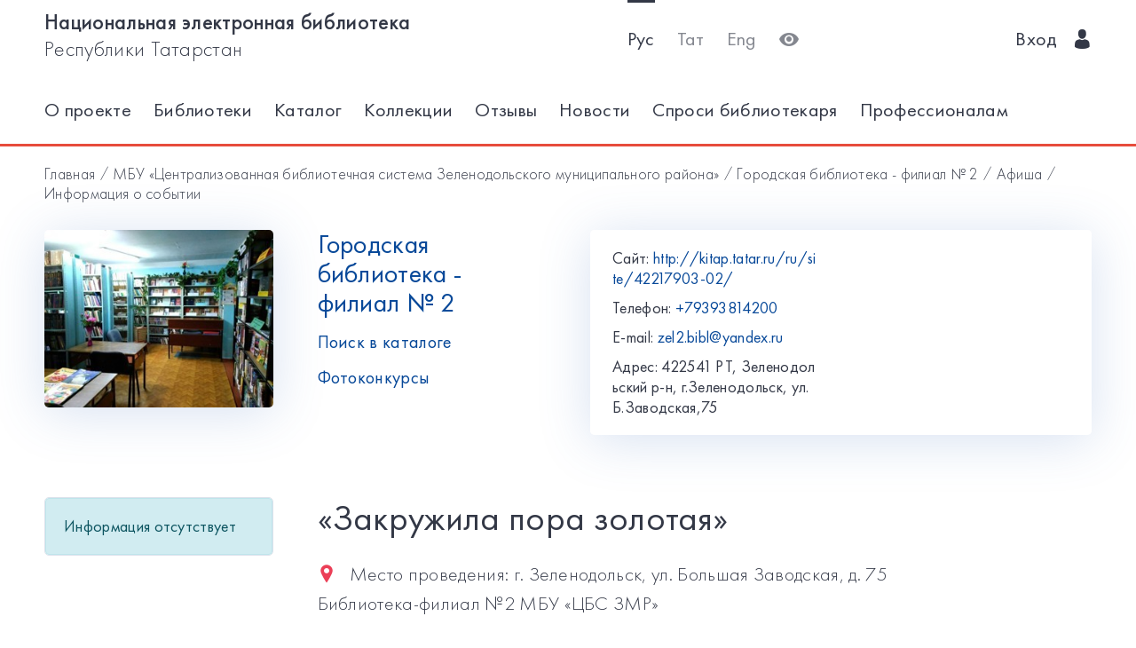

--- FILE ---
content_type: text/html; charset=utf-8
request_url: https://kitap.tatar.ru/ru/site/42217903-02/events/15279/?back=/en/events/?page=6
body_size: 5437
content:




<!DOCTYPE html>
<html>
<head>
    <meta charset="utf-8"/>
    <meta name="viewport" content="width=device-width,initial-scale=1,maximum-scale=1">
    <meta name="format-detection" content="telephone=no">
    <meta name="theme-color" content="#4270ba">
    <meta name="yandex-verification" content="b78ca1c6c877e57d"/>

    <title>«Закружила пора золотая»  / Городская библиотека - филиал № 2</title>

    <meta name="description" content>
    <meta name="keywords" content>
<meta name="proculture-verification" content="a04ee60dcae0f3814a47942dad50e890" />
    <link rel="icon" type="image/ico" href="/static/theme/favicon.ico"/>
    <link rel="stylesheet" href="/static/dist/styles/index.css?erw34rw34r333">
    <script>
        window.CURRENT_LANGUAGE = 'ru';
    </script>
</head>
<body>
<div class="content-wrap">

    
    <div class="header-border
        
            header-border_1
        























    ">
        <div class="container">
            <header class="header">
                <button class="header__nav-btn">
                    <i title="Открыть меню" class="icon-menu"></i>
                </button>
                <a class="logo header__logo" href="/ru/" title="На главную!">
                    <div class="logo__text">
                        
                            <span>Национальная электронная библиотека</span>
                            <span>Республики Татарстан</span>
                        
                    </div>
                    <div class="logo__text-sm">
                        
                            НЭБ РТ
                        
                    </div>
                </a>
                <ul class="nav nav_tool header__tool">
                    <li class="nav__item nav__item_active">



                            <a href="/ru/site/42217903-02/events/15279/?back=/en/events/?page=6"
                            class="nav__link"
                            title="Русский">Рус</a>
                    </li>
                    <li class="nav__item ">



                        <a href="/tt/site/42217903-02/events/15279/?back=/en/events/?page=6"
                        class="nav__link"
                        title="Татарский">Тат</a>
                    </li>
                    <li class="nav__item ">



                        <a href="/en/site/42217903-02/events/15279/?back=/en/events/?page=6"
                        class="nav__link"
                        title="English">Eng</a>
                    </li>
                    <li class="nav__item">
                        <a class="nav__link bvi-panel-open" href="#">
                            <i class="icon-eye" title="Версия для слабовидящих"></i>
                        </a>
                    </li>
                </ul>
                







    <ul class="nav header__user">











        <li class="nav__item">
            <a class="nav__link" href="/ru/accounts/login/">
                
                    Вход
                
                &nbsp;&nbsp;<i class="icon-man-user"></i>
            </a>
        </li>
    </ul>


            </header>
            <nav class="nav-wrap">
                <ul class="nav nav_tool">
                    <li class="nav__item nav__item_active">
                        <a href="/ru/site/42217903-02/events/15279/?back=/en/events/?page=6"
                           class="nav__link"
                           title="Русский">Рус</a>
                    </li>
                    <li class="nav__item ">
                        <a href="/tt/site/42217903-02/events/15279/?back=/en/events/?page=6"
                           class="nav__link"
                           title="Татарский">Тат</a>
                    </li>
                    <li class="nav__item ">
                        <a href="/en/site/42217903-02/events/15279/?back=/en/events/?page=6"
                           class="nav__link"
                           title="English">Eng</a>
                    </li>
                </ul>
                








    <ul class="nav nav_user">
        <li class="nav__item">
            <a class="nav__link" href="/ru/accounts/registration/">
                
                    Регистрация
                
            </a>
        </li>
        <li class="nav__item">
            <a class="nav__link" href="/ru/accounts/login/">
                
                    Вход
                
                &nbsp;&nbsp;<i class="icon-man-user"></i>
            </a>
        </li>
    </ul>

                

<ul class="nav nav_main nav_selected-active">

    <li class="nav__item"> <a href="/ru/pages/index/" class="nav__link ">О проекте</a></li>
    <li class="nav__item"> <a href="/ru/participants/" class="nav__link ">Библиотеки</a></li>
    <li class="nav__item"> <a href="/ru/ssearch/ecatalog/" class="nav__link  ">Каталог</a></li>
    <li class="nav__item"> <a href="/ru/ssearch/ecollection/" class="nav__link  ">Коллекции</a></li>
    <li class="nav__item"> <a href="/ru/guestbook/" class="nav__link ">Отзывы</a></li>
    <li class="nav__item"> <a href="/ru/news/" class="nav__link ">Новости</a></li>
    <li class="nav__item"> <a href="/ru/ask_librarian/" class="nav__link ">Спроси библиотекаря </a></li>
    
    <li class="nav__item"> <a  href="https://help-kitap.tatar.ru" class="nav__link ">Профессионалам </a></li>
</ul>


            </nav>
        </div>
    </div>
    </div>

    
    
    <main>
        <div class="container">
            
    <nav class="crumb">
        <ol class="crumb__list">
            <li>
                <a href="/ru/">
                    
                        Главная
                    
                </a>
            </li>
            
                <li>
                    <a href="/ru/site/42217903/">МБУ «Централизованная библиотечная система Зеленодольского муниципального района»</a>
                </li>
            
            <li>
                <a href="/ru/site/42217903-02/">Городская библиотека - филиал № 2</a>
            </li>
            <li>
                <a href="/ru/site/42217903-02/events/">
                    
                        Афиша
                    
                </a>
            </li>
            <li>
                <span class="crumb__current">Информация о событии</span>
            </li>
        </ol>
    </nav>

            <div class="row lib-detail">
                <div class="col-lg-3 col-md-4 col-sm-12">
                    <div class="lib-detail__img-wrap">
                        <span class="lib-detail__img-wrap-icon icon-double-arrow"></span>
                        
                            <img class="lib-detail__img"
                                 src="/media/participant_site/lib_avatars/24/2430771719.jpg"
                                 alt="Городская библиотека - филиал № 2">
                        
                    </div>
                </div>
                <div class="col-lg-3 col-md-8 col-sm-12">
                    <div class="lib-detail__info">
                        <h1 class="lib-detail__title">
                            <a class="lib-detail__title-link"
                               href="/ru/site/42217903-02/"
                               title="На главную страницу библиотеки">
                                Городская библиотека - филиал № 2
                            </a>
                        </h1>
                        
                        <a class="lib-detail__link" href="/ru/ssearch/?library=42217903-02"
                           target="_blank">
                            
                                Поиск в каталоге
                            
                        </a>
                        <br>
                        <a class="lib-detail__link" href="/ru/site/42217903-02/photopolls/">
                            
                                Фотоконкурсы
                            

                        </a>
                    </div>
                </div>
                <ul class="lib-hot-nav">
                    <li class="lib-hot-nav__item">
                        <button id="libraryMenuBtn" class="lib-hot-nav__link">
                            
                                Меню
                            
                        </button>
                    </li>
                    <li class="lib-hot-nav__item">
                        <button id="libraryContactBtn" class="lib-hot-nav__link">
                            
                                Контакты
                            
                        </button>
                    </li>
                </ul>
                <div class="col-lg-6 col-md-12">
                    <div class="lib-contact">
                        <div class="lib-contact__col">
                            <ul class="lib-contact-nav">
                                <li class="lib-contact-nav__item">
                                    <span class="lib-contact-nav__title">
                                        
                                            Сайт:
                                        
                                    </span>
                                    
                                        
                                        <a href="http://kitap.tatar.ru/ru/site/42217903-02/"
                                           class="lib-contact-nav__link" target="_blank" rel="nofollow, noopener">
                                            http://kitap.tatar.ru/ru/site/42217903-02/
                                        </a>
                                    
                                </li>
                                <li class="lib-contact-nav__item">
                                    <span class="lib-contact-nav__title">
                                        
                                            Телефон:
                                        
                                    </span>
                                    
                                        <a class="lib-contact-nav__link"
                                           href="tel:+79393814200">+79393814200</a>
                                    
                                </li>
                                <li class="lib-contact-nav__item">
                                    <span class="lib-contact-nav__title">E-mail:</span>
                                    
                                        <a class="lib-contact-nav__link"
                                           href="mailto:zel2.bibl@yandex.ru">zel2.bibl@yandex.ru</a>
                                    
                                </li>
                                <li class="lib-contact-nav__item">
                                    <span class="lib-contact-nav__title">

                                        
                                            Адрес:
                                        
                                    </span>
                                    <span class="lib-contact-nav__text">422541 РТ, Зеленодольский р-н,  г.Зеленодольск, ул.Б.Заводская,75</span>
                                </li>
                            </ul>
                        </div>
                        <div class="lib-contact__col" id="map-lib-item">
                            
                            
                        </div>
                    </div>
                </div>
            </div>
            <div class="row">
                <div class="col-lg-3 col-md-12">
                    

<nav class="lib-nav-wrap">
    
        <div class="alert alert-info">Информация отсутствует</div>
    
</nav>

                </div>
                
    <div class="col-lg-7 col-md-12">
        <div class="card-transparent">
            <div class="content">
                <h1 class="content__title">«Закружила пора золотая» </h1>
                <div class="content__info">
                    <span><span class="icon-locating"></span>&nbsp;&nbsp;
                        
                            Место проведения:
                        
                        г. Зеленодольск, ул. Большая Заводская, д. 75  Библиотека-филиал №2 МБУ «ЦБС ЗМР»</span>
                    <span><span
                            class="icon-runer-silhouette-running-fast"></span>
                        
                        Начало:
                    
                        Сб 30 сентября 2023 10:00</span>
                    <span><span
                            class="icon-racing-flag"></span>&nbsp;&nbsp;
                        
                            Окончание:
                        
                        Сб 30 сентября 2023 17:00</span>
                    <span><span class="icon-wall-clock"></span>&nbsp;&nbsp;
                        
                            Длительность:
                        
                        
                        
                            7 ч.
                        
                        
                        </span>
                    <span><span class="icon-man-user"></span>&nbsp;&nbsp;
                        
                            Возрастная категория:
                        

                        
                            18+ </span>
                    <span><span
                            class="icon-line-chart"></span>&nbsp;&nbsp;
                        
                           Направление:
                        
                        выставка</span>
                </div>
                <p><a href="/ru/site/42217903-02/events/15279/notification/">
                    
                       Установить напоминание:
                    
                </a>&nbsp;&nbsp;/&nbsp;&nbsp;<a
                        href="/ru/site/42217903-02/events/15279/ical">
                    
                       Загрузить в календарь
                    
                </a>
                </p>
                <p>&nbsp; На выставке будет&nbsp;представлена литература, которая поможет продлить молодость, посмотреть на &laquo;осенний&raquo; период жизни с другой стороны. &nbsp;В литературном обзоре&nbsp; расскажут о&nbsp; книгах, посвященные здоровью и долголетию, проблеме преодоления возрастных кризисов и налаживания диалога между поколениями, литература о правильном питании с рецептами полезных блюд, об уходе за кожей и волосами, традиционных способах оздоровления.&nbsp;&nbsp;А также издания для садоводов и дачников, руководства по рукоделию и другим занятиям для души. Выставка убедит в том, что главное &ndash; верить в себя, а найти место в жизни можно в любом возрасте.</p>
            </div>
            <div class="ya-share2"
                 data-services="vkontakte,facebook,odnoklassniki,gplus,twitter,viber,whatsapp,telegram"></div>
        </div>
    </div>

            </div>
            <div class="lib-banner">
    
</div>
        </div>
    </main>

<footer class="footer" role="contentinfo">
    <div class="container">
        

<ul class="footer-nav">
    <li class="footer-nav__item"><a class="footer-nav__link" href="/ru/pages/index/">О проекте</a></li>
    <li class="footer-nav__item"><a class="footer-nav__link" href="/ru/participants/">Библиотеки</a></li>
    <li class="footer-nav__item"><a class="footer-nav__link" href="/ru/ssearch/ecatalog/">Каталог</a></li>
    <li class="footer-nav__item"><a class="footer-nav__link" href="/ru/ssearch/ecollection/">Коллекции</a></li>
    <li class="footer-nav__item"><a class="footer-nav__link" href="/ru/guestbook/">Отзывы</a></li>
    <li class="footer-nav__item"><a class="footer-nav__link" href="/ru/news/">Новости</a></li>
    <li class="footer-nav__item"><a class="footer-nav__link" href="/ru/ask_librarian/">Спроси библиотекаря </a></li>
    
    <li class="footer-nav__item"><a class="footer-nav__link" href="https://help-kitap.tatar.ru">Профессионалам </a></li>
</ul>
        <ul class="footer-nav">
            <li class="footer-nav__item">
                <a class="footer-nav__link" href="/ru/" title="На главную!">
                    
                        <span>Национальная электронная библиотека</span>
                        <span>Республики Татарстан</span>
                    
                </a>
            </li>
            <li class="footer-nav__item">
                <a class="footer-nav__link" href="https://digital.tatarstan.ru" target="_blank"
                   rel="nofollow, noopener">
                    
                        Министерство цифрового развития государственного управления, информационных технологий и связи Республики Татарстан
                    

                </a>
            </li>
        </ul>
    </div>
</footer>
</div>

<div class="nav-mask"></div>
<div class="search-mask"></div>
<div class="record-mask"></div>
<div class="ask-mask"></div>

<script src="/static/dist/vendors/jquery-2.2.4.min.js"></script>
<script src="/static/dist/vendors/swiper/js/swiper.min.js"></script>
<script src="/static/dist/vendors/micromodal/micromodal.min.js"></script>
<script src="/static/dist/js/main.js"></script>
<script src="/static/dist/vendors/visually/button-visually-impaired/js/responsivevoice.min.js"></script>
<script src="/static/dist/js/bvi-init-panel.js"></script>
<script src="/static/dist/js/bvi.js"></script>
<script src="/static/dist/vendors/visually/button-visually-impaired/js/js.cookie.js"></script>
<script src="//yastatic.net/es5-shims/0.0.2/es5-shims.min.js"></script>
<script src="//yastatic.net/share2/share.js"></script>
<script src="/static/js/lodash.compat.min.js"></script>
<script src="/static/js/browser-polyfill.min.js"></script>
<script src="/static/js/browser.min.js"></script>
<script src="/static/js/system.js"></script>
<script src="//api-maps.yandex.ru/2.1/?lang=ru_RU" type="text/javascript"></script>
<script>
    System.config({
        map: {
            eventemitter3: '/static/js/eventemitter3.js',
            jquery: '/static/js/jquery.min.js',
            lodash: '/static/js/lodash.compat.min.js',
            //'owl-carousel': '/static/dist/vendors/owl-carousel/owl.carousel.min.js',
            react: '/static/js/react-with-addons.min.js',
            typehead: '/static/js/typeahead.jquery.min.js',
        },
        baseURL: '/static/apps',
        transpiler: 'babel'
    });
    System.import('base.js');
</script>

    
    
    <script>
        System.import('index/index.js');
    </script>

    <script type="text/javascript">
        (function () {
            'use strict';
            ymaps.ready(init);
            var coords = [55.840508, 48.563796];

            function init() {
                var orgMap = new ymaps.Map(document.getElementById('map-lib-item'), {
                    center: coords,
                    zoom: 12
                });
                var orgPlacemark = new ymaps.Placemark(
                    coords,
                    {
                        content: 'Городская библиотека - филиал № 2',
                        balloonContent: '<p>Адрес: <p>422541 РТ, Зеленодольский р-н,  г.Зеленодольск, ул.Б.Заводская,75</p></p>'
                    }
                );
                orgMap.geoObjects.add(orgPlacemark);
            }
        })();

    </script>


<script>
    $(function () {
        var CURRENT_LANGUAGE = 'ru';
        $('.delete').on('click', function () {
            var translate = {
                'ru': 'Уверены, что хотите удалить?',
                'tt': 'Ышанабыз, нәрсә телисез икән, бетерә?',
                'en': 'Are you sure you want to delete it?'
            };
            return confirm(translate[CURRENT_LANGUAGE]);
        });
    });
</script>

<!-- Yandex.Metrika counter -->
<script type="text/javascript">(function (d, w, c) {
    (w[c] = w[c] || []).push(function () {
        try {
            w.yaCounter17301607 = new Ya.Metrika({id: 17301607, enableAll: true, webvisor: true});
        } catch (e) {
        }
    });
    var n = d.getElementsByTagName("script")[0], s = d.createElement("script"), f = function () {
        n.parentNode.insertBefore(s, n);
    };
    s.type = "text/javascript";
    s.async = true;
    s.src = (d.location.protocol == "https:" ? "https:" : "http:") + "//mc.yandex.ru/metrika/watch.js";
    if (w.opera == "[object Opera]") {
        d.addEventListener("DOMContentLoaded", f);
    } else {
        f();
    }
})(document, window, "yandex_metrika_callbacks");</script>
<noscript>
    <div><img src="//mc.yandex.ru/watch/17301607" style="position:absolute; left:-9999px;" alt=""/></div>
</noscript>
<!-- /Yandex.Metrika counter -->


<!-- Yandex.Metrika counter -->
<script type="text/javascript">
    (function (d, w, c) {
        (w[c] = w[c] || []).push(function () {
            try {
                w.yaCounter28345621 = new Ya.Metrika({
                    id: 28345621,
                    clickmap: true,
                    trackLinks: true,
                    accurateTrackBounce: true
                });
            } catch (e) {
            }
        });
        var n = d.getElementsByTagName("script")[0],
            s = d.createElement("script"),
            f = function () {
                n.parentNode.insertBefore(s, n);
            };
        s.type = "text/javascript";
        s.async = true;
        s.src = (d.location.protocol == "https:" ? "https:" : "http:") + "//mc.yandex.ru/metrika/watch.js";
        if (w.opera == "[object Opera]") {
            d.addEventListener("DOMContentLoaded", f, false);
        } else {
            f();
        }
    })(document, window, "yandex_metrika_callbacks");
</script>
<noscript>
    <div><img src="//mc.yandex.ru/watch/28345621" style="position:absolute; left:-9999px;" alt=""/></div>
</noscript>
<!-- /Yandex.Metrika counter -->















<script>
    $(function () {
        $.get('/ru/statistics/api/watch/');
    });
</script>
<script src="https://culturaltracking.ru/static/js/spxl.js?pixelId=5735" data-pixel-id="5735"></script>













</body>
</html>
<!-- app mac1  -->
<!--  None -->
<!-- dev -->


--- FILE ---
content_type: application/javascript
request_url: https://kitap.tatar.ru/static/js/system.js
body_size: 17231
content:
/*
 * SystemJS v0.19.9
 */
!function(){function e(){!function(e){function t(e,t){var n;if(e instanceof Error){var n=new Error(e.message,e.fileName,e.lineNumber);R?(n.message=e.message+"\n	"+t,n.stack=e.stack):(n.message=e.message,n.stack=e.stack+"\n	"+t)}else n=e+"\n	"+t;return n}function n(e,n,r){try{new Function(e).call(r)}catch(a){throw t(a,"Evaluating "+n)}}function r(){}function a(t){this._loader={loaderObj:this,loads:[],modules:{},importPromises:{},moduleRecords:{}},O(this,"global",{get:function(){return e}})}function o(){a.call(this),this.paths={}}function s(e,t){var n,r="",a=0;for(var o in e){var s=o.split("*");if(s.length>2)throw new TypeError("Only one wildcard in a path is permitted");if(1==s.length){if(t==o){r=o;break}}else{var i=s[0].length;i>=a&&t.substr(0,s[0].length)==s[0]&&t.substr(t.length-s[1].length)==s[1]&&(a=i,r=o,n=t.substr(s[0].length,t.length-s[1].length-s[0].length))}}var l=e[r]||t;return"string"==typeof n&&(l=l.replace("*",n)),l}function i(){}function l(){o.call(this),q.call(this)}function u(){}function d(e,t){l.prototype[e]=t(l.prototype[e]||function(){})}function c(e){q=e(q||function(){})}function f(e){for(var t=[],n=[],r=0,a=e.length;a>r;r++){var o=z.call(t,e[r]);-1===o?(t.push(e[r]),n.push([r])):n[o].push(r)}return{names:t,indices:n}}function m(e){var t={};if("object"==typeof e||"function"==typeof e)if(N){var n;for(var r in e)(n=Object.getOwnPropertyDescriptor(e,r))&&O(t,r,n)}else{var a=e&&e.hasOwnProperty;for(var r in e)(!a||e.hasOwnProperty(r))&&(t[r]=e[r])}return t["default"]=e,O(t,"__useDefault",{value:!0}),t}function p(e,t,n){for(var r in t)n&&r in e||(e[r]=t[r]);return e}function h(e,t,n){for(var r in t){var a=t[r];r in e?a instanceof Array&&e[r]instanceof Array?e[r]=[].concat(n?a:e[r]).concat(n?e[r]:a):"object"==typeof a&&null!==a&&"object"==typeof e[r]?e[r]=p(p({},e[r]),a,n):n||(e[r]=a):e[r]=a}}function g(e){this.warnings&&"undefined"!=typeof console&&console.warn}function v(e,t){for(var n=e.split(".");n.length;)t=t[n.shift()];return t}function y(){if(H[this.baseURL])return H[this.baseURL];"/"!=this.baseURL[this.baseURL.length-1]&&(this.baseURL+="/");var e=new I(this.baseURL,T);return this.baseURL=e.href,H[this.baseURL]=e}function b(e){this.set("@system-env",this.newModule({browser:R,node:!!this._nodeRequire,env:e,production:"production"==e,development:"development"==e}))}function w(){return{name:null,deps:null,declare:null,execute:null,executingRequire:!1,declarative:!1,normalizedDeps:null,groupIndex:null,evaluated:!1,module:null,esModule:null,esmExports:!1}}function x(e){var t,n,r,r="~"==e[0],a=e.lastIndexOf("|");return-1!=a?(t=e.substr(a+1),n=e.substr(r,a-r)||"@system-env"):(t=null,n=e.substr(r)),{module:n,prop:t,negate:r}}function S(e){return(e.negate?"~":"")+e.module+(e.prop?"|"+e.prop:"")}function E(e,t,n){return this["import"](e.module,t).then(function(t){return e.prop?t=v(e.prop,t):"object"==typeof t&&t+""=="Module"&&(t=t["default"]),e.negate?!t:t})}function k(e,t){var n=e.match(V);if(!n)return Promise.resolve(e);var r=x(n[0].substr(2,n[0].length-3));return this.builder?this.normalize(r.module,t).then(function(t){return r.module=t,e.replace(V,"#{"+S(r)+"}")}):E.call(this,r,t,!1).then(function(n){if("string"!=typeof n)throw new TypeError("The condition value for "+e+" doesn't resolve to a string.");if(-1!=n.indexOf("/"))throw new TypeError("Unabled to interpolate conditional "+e+(t?" in "+t:"")+"\n	The condition value "+n+' cannot contain a "/" separator.');return e.replace(V,n)})}function _(e,t){var n=e.lastIndexOf("#?");if(-1==n)return Promise.resolve(e);var r=x(e.substr(n+2));return this.builder?this.normalize(r.module,t).then(function(t){return r.module=t,e.substr(0,n)+"#?"+S(r)}):E.call(this,r,t,!0).then(function(t){return t?e.substr(0,n):"@empty"})}function P(e,t){for(var n in e.loadedBundles_)if(-1!=z.call(e.bundles[n],t))return Promise.resolve(n);for(var n in e.bundles)if(-1!=z.call(e.bundles[n],t))return e.normalize(n).then(function(t){return e.bundles[t]=e.bundles[n],e.loadedBundles_[t]=!0,t});return Promise.resolve()}var j="undefined"==typeof window&&"undefined"!=typeof self&&"undefined"!=typeof importScripts,R="undefined"!=typeof window&&"undefined"!=typeof document,M="undefined"!=typeof process&&!!process.platform.match(/^win/);e.console||(e.console={assert:function(){}});var O,z=Array.prototype.indexOf||function(e){for(var t=0,n=this.length;n>t;t++)if(this[t]===e)return t;return-1};!function(){try{Object.defineProperty({},"a",{})&&(O=Object.defineProperty)}catch(e){O=function(e,t,n){try{e[t]=n.value||n.get.call(e)}catch(r){}}}}();var T;if("undefined"!=typeof document&&document.getElementsByTagName){if(T=document.baseURI,!T){var L=document.getElementsByTagName("base");T=L[0]&&L[0].href||window.location.href}T=T.split("#")[0].split("?")[0],T=T.substr(0,T.lastIndexOf("/")+1)}else if("undefined"!=typeof process&&process.cwd)T="file://"+(M?"/":"")+process.cwd()+"/",M&&(T=T.replace(/\\/g,"/"));else{if("undefined"==typeof location)throw new TypeError("No environment baseURI");T=e.location.href}var I=e.URLPolyfill||e.URL;O(r.prototype,"toString",{value:function(){return"Module"}}),function(){function o(e){return{status:"loading",name:e,linkSets:[],dependencies:[],metadata:{}}}function s(e,t,n){return new Promise(c({step:n.address?"fetch":"locate",loader:e,moduleName:t,moduleMetadata:n&&n.metadata||{},moduleSource:n.source,moduleAddress:n.address}))}function i(e,t,n,r){return new Promise(function(a,o){a(e.loaderObj.normalize(t,n,r))}).then(function(t){var n;if(e.modules[t])return n=o(t),n.status="linked",n.module=e.modules[t],n;for(var r=0,a=e.loads.length;a>r;r++)if(n=e.loads[r],n.name==t)return n;return n=o(t),e.loads.push(n),l(e,n),n})}function l(e,t){u(e,t,Promise.resolve().then(function(){return e.loaderObj.locate({name:t.name,metadata:t.metadata})}))}function u(e,t,n){d(e,t,n.then(function(n){return"loading"==t.status?(t.address=n,e.loaderObj.fetch({name:t.name,metadata:t.metadata,address:n})):void 0}))}function d(t,r,a){a.then(function(a){return"loading"==r.status?Promise.resolve(t.loaderObj.translate({name:r.name,metadata:r.metadata,address:r.address,source:a})).then(function(e){return r.source=e,t.loaderObj.instantiate({name:r.name,metadata:r.metadata,address:r.address,source:e})}).then(function(a){if(void 0===a)return r.address=r.address||"<Anonymous Module "+ ++k+">",r.isDeclarative=!0,E.call(t.loaderObj,r).then(function(t){var a=e.System,o=a.register;a.register=function(e,t,n){"string"!=typeof e&&(n=t,t=e),r.declare=n,r.depsList=t},n(t,r.address,{}),a.register=o});if("object"!=typeof a)throw TypeError("Invalid instantiate return value");r.depsList=a.deps||[],r.execute=a.execute,r.isDeclarative=!1}).then(function(){r.dependencies=[];for(var e=r.depsList,n=[],a=0,o=e.length;o>a;a++)(function(e,a){n.push(i(t,e,r.name,r.address).then(function(t){if(r.dependencies[a]={key:e,value:t.name},"linked"!=t.status)for(var n=r.linkSets.concat([]),o=0,s=n.length;s>o;o++)m(n[o],t)}))})(e[a],a);return Promise.all(n)}).then(function(){r.status="loaded";for(var e=r.linkSets.concat([]),t=0,n=e.length;n>t;t++)h(e[t],r)}):void 0})["catch"](function(e){r.status="failed",r.exception=e;for(var t=r.linkSets.concat([]),n=0,a=t.length;a>n;n++)g(t[n],r,e)})}function c(e){return function(t,n){var r=e.loader,a=e.moduleName,s=e.step;if(r.modules[a])throw new TypeError('"'+a+'" already exists in the module table');for(var i,c=0,m=r.loads.length;m>c;c++)if(r.loads[c].name==a&&(i=r.loads[c],"translate"!=s||i.source||(i.address=e.moduleAddress,d(r,i,Promise.resolve(e.moduleSource))),i.linkSets.length&&i.linkSets[0].loads[0].name==i.name))return i.linkSets[0].done.then(function(){t(i)});var p=i||o(a);p.metadata=e.moduleMetadata;var h=f(r,p);r.loads.push(p),t(h.done),"locate"==s?l(r,p):"fetch"==s?u(r,p,Promise.resolve(e.moduleAddress)):(p.address=e.moduleAddress,d(r,p,Promise.resolve(e.moduleSource)))}}function f(e,t){var n={loader:e,loads:[],startingLoad:t,loadingCount:0};return n.done=new Promise(function(e,t){n.resolve=e,n.reject=t}),m(n,t),n}function m(e,t){if("failed"!=t.status){for(var n=0,r=e.loads.length;r>n;n++)if(e.loads[n]==t)return;e.loads.push(t),t.linkSets.push(e),"loaded"!=t.status&&e.loadingCount++;for(var a=e.loader,n=0,r=t.dependencies.length;r>n;n++)if(t.dependencies[n]){var o=t.dependencies[n].value;if(!a.modules[o])for(var s=0,i=a.loads.length;i>s;s++)if(a.loads[s].name==o){m(e,a.loads[s]);break}}}}function p(e){var t=!1;try{w(e,function(n,r){g(e,n,r),t=!0})}catch(n){g(e,null,n),t=!0}return t}function h(e,t){if(e.loadingCount--,!(e.loadingCount>0)){var n=e.startingLoad;if(e.loader.loaderObj.execute===!1){for(var r=[].concat(e.loads),a=0,o=r.length;o>a;a++){var t=r[a];t.module=t.isDeclarative?{name:t.name,module:_({}),evaluated:!0}:{module:_({})},t.status="linked",v(e.loader,t)}return e.resolve(n)}var s=p(e);s||e.resolve(n)}}function g(e,n,r){var a=e.loader;e:if(n)if(e.loads[0].name==n.name)r=t(r,"Error loading "+n.name);else{for(var o=0;o<e.loads.length;o++)for(var s=e.loads[o],i=0;i<s.dependencies.length;i++){var l=s.dependencies[i];if(l.value==n.name){r=t(r,"Error loading "+n.name+' as "'+l.key+'" from '+s.name);break e}}r=t(r,"Error loading "+n.name+" from "+e.loads[0].name)}else r=t(r,"Error linking "+e.loads[0].name);for(var u=e.loads.concat([]),o=0,d=u.length;d>o;o++){var n=u[o];a.loaderObj.failed=a.loaderObj.failed||[],-1==z.call(a.loaderObj.failed,n)&&a.loaderObj.failed.push(n);var c=z.call(n.linkSets,e);if(n.linkSets.splice(c,1),0==n.linkSets.length){var f=z.call(e.loader.loads,n);-1!=f&&e.loader.loads.splice(f,1)}}e.reject(r)}function v(e,t){if(e.loaderObj.trace){e.loaderObj.loads||(e.loaderObj.loads={});var n={};t.dependencies.forEach(function(e){n[e.key]=e.value}),e.loaderObj.loads[t.name]={name:t.name,deps:t.dependencies.map(function(e){return e.key}),depMap:n,address:t.address,metadata:t.metadata,source:t.source,kind:t.isDeclarative?"declarative":"dynamic"}}t.name&&(e.modules[t.name]=t.module);var r=z.call(e.loads,t);-1!=r&&e.loads.splice(r,1);for(var a=0,o=t.linkSets.length;o>a;a++)r=z.call(t.linkSets[a].loads,t),-1!=r&&t.linkSets[a].loads.splice(r,1);t.linkSets.splice(0,t.linkSets.length)}function y(e,t,n){try{var a=t.execute()}catch(o){return void n(t,o)}return a&&a instanceof r?a:void n(t,new TypeError("Execution must define a Module instance"))}function b(e,t,n){var r=e._loader.importPromises;return r[t]=n.then(function(e){return r[t]=void 0,e},function(e){throw r[t]=void 0,e})}function w(e,t){var n=e.loader;if(e.loads.length)for(var r=e.loads.concat([]),a=0;a<r.length;a++){var o=r[a],s=y(e,o,t);if(!s)return;o.module={name:o.name,module:s},o.status="linked",v(n,o)}}function x(e,t){return t.module.module}function S(){}function E(){throw new TypeError("ES6 transpilation is only provided in the dev module loader build.")}var k=0;a.prototype={constructor:a,define:function(e,t,n){if(this._loader.importPromises[e])throw new TypeError("Module is already loading.");return b(this,e,new Promise(c({step:"translate",loader:this._loader,moduleName:e,moduleMetadata:n&&n.metadata||{},moduleSource:t,moduleAddress:n&&n.address})))},"delete":function(e){var t=this._loader;return delete t.importPromises[e],delete t.moduleRecords[e],t.modules[e]?delete t.modules[e]:!1},get:function(e){return this._loader.modules[e]?(S(this._loader.modules[e],[],this),this._loader.modules[e].module):void 0},has:function(e){return!!this._loader.modules[e]},"import":function(e,t,n){"object"==typeof t&&(t=t.name);var r=this;return Promise.resolve(r.normalize(e,t)).then(function(e){var t=r._loader;return t.modules[e]?(S(t.modules[e],[],t._loader),t.modules[e].module):t.importPromises[e]||b(r,e,s(t,e,{}).then(function(n){return delete t.importPromises[e],x(t,n)}))})},load:function(e,t){var n=this._loader;return n.modules[e]?(S(n.modules[e],[],n),Promise.resolve(n.modules[e].module)):n.importPromises[e]||b(this,e,s(n,e,{}).then(function(t){return delete n.importPromises[e],x(n,t)}))},module:function(e,t){var n=o();n.address=t&&t.address;var r=f(this._loader,n),a=Promise.resolve(e),s=this._loader,i=r.done.then(function(){return x(s,n)});return d(s,n,a),i},newModule:function(e){if("object"!=typeof e)throw new TypeError("Expected object");var t=new r,n=[];if(Object.getOwnPropertyNames&&null!=e)n=Object.getOwnPropertyNames(e);else for(var a in e)n.push(a);for(var o=0;o<n.length;o++)(function(n){O(t,n,{configurable:!1,enumerable:!0,get:function(){return e[n]}})})(n[o]);return t},set:function(e,t){if(!(t instanceof r))throw new TypeError("Loader.set("+e+", module) must be a module");this._loader.modules[e]={module:t}},normalize:function(e,t,n){return e},locate:function(e){return e.name},fetch:function(e){},translate:function(e){return e.source},instantiate:function(e){}};var _=a.prototype.newModule}();var F;i.prototype=a.prototype,o.prototype=new i;var A;if("undefined"!=typeof XMLHttpRequest)A=function(e,t,n,r){function a(){n(s.responseText)}function o(){r(new Error("XHR error"+(s.status?" ("+s.status+(s.statusText?" "+s.statusText:"")+")":"")+" loading "+e))}var s=new XMLHttpRequest,i=!0,l=!1;if(!("withCredentials"in s)){var u=/^(\w+:)?\/\/([^\/]+)/.exec(e);u&&(i=u[2]===window.location.host,u[1]&&(i&=u[1]===window.location.protocol))}i||"undefined"==typeof XDomainRequest||(s=new XDomainRequest,s.onload=a,s.onerror=o,s.ontimeout=o,s.onprogress=function(){},s.timeout=0,l=!0),s.onreadystatechange=function(){4===s.readyState&&(0==s.status?s.responseText?a():(s.addEventListener("error",o),s.addEventListener("load",a)):200===s.status?a():o())},s.open("GET",e,!0),s.setRequestHeader&&(s.setRequestHeader("Accept","application/x-es-module, */*"),t&&("string"==typeof t&&s.setRequestHeader("Authorization",t),s.withCredentials=!0)),l?setTimeout(function(){s.send()},0):s.send(null)};else if("undefined"!=typeof require&&"undefined"!=typeof process){var C;A=function(e,t,n,r){if("file:///"!=e.substr(0,8))throw new Error('Unable to fetch "'+e+'". Only file URLs of the form file:/// allowed running in Node.');return C=C||require("fs"),e=M?e.replace(/\//g,"\\").substr(8):e.substr(7),C.readFile(e,function(e,t){if(e)return r(e);var a=t+"";"\ufeff"===a[0]&&(a=a.substr(1)),n(a)})}}else{if("undefined"==typeof self||"undefined"==typeof self.fetch)throw new TypeError("No environment fetch API available.");A=function(e,t,n,r){var a={headers:{Accept:"application/x-es-module, */*"}};t&&("string"==typeof t&&(a.headers.Authorization=t),a.credentials="include"),fetch(e,a).then(function(e){if(e.ok)return e.text();throw new Error("Fetch error: "+e.status+" "+e.statusText)}).then(n,r)}}o.prototype.fetch=function(e){return new Promise(function(t,n){A(e.address,void 0,t,n)})};var D=function(){function t(t){var r=this;return Promise.resolve(e["typescript"==r.transpiler?"ts":r.transpiler]||(r.pluginLoader||r)["import"](r.transpiler)).then(function(e){e.__useDefault&&(e=e["default"]);var a;return a=e.Compiler?n:e.createLanguageService?s:o,"(function(__moduleName){"+a.call(r,t,e)+'\n})("'+t.name+'");\n//# sourceURL='+t.address+"!transpiled"})}function n(e,t){var n=this.traceurOptions||{};n.modules="instantiate",n.script=!1,void 0===n.sourceMaps&&(n.sourceMaps="inline"),n.filename=e.address,n.inputSourceMap=e.metadata.sourceMap,n.moduleName=!1;var a=new t.Compiler(n);return r(e.source,a,n.filename)}function r(e,t,n){try{return t.compile(e,n)}catch(r){throw r[0]}}function o(e,t){var n=this.babelOptions||{};return n.modules="system",void 0===n.sourceMap&&(n.sourceMap="inline"),n.inputSourceMap=e.metadata.sourceMap,n.filename=e.address,n.code=!0,n.ast=!1,t.transform(e.source,n).code}function s(e,t){var n=this.typescriptOptions||{};return n.target=n.target||t.ScriptTarget.ES5,void 0===n.sourceMap&&(n.sourceMap=!0),n.sourceMap&&n.inlineSourceMap!==!1&&(n.inlineSourceMap=!0),n.module=t.ModuleKind.System,t.transpile(e.source,n,e.address)}return a.prototype.transpiler="traceur",t}();u.prototype=o.prototype,l.prototype=new u,l.prototype.constructor=l;var q,N=!0;try{Object.getOwnPropertyDescriptor({a:0},"a")}catch(U){N=!1}var J,$=["main","format","defaultExtension","meta","map","basePath","depCache"];!function(){function n(t,n){0==l++&&(s=e.System),e.System=t,i=n}function r(){0==--l&&(e.System=s),i=void 0}function a(e){var t=e.source.lastIndexOf("\n"),n="esm"==e.metadata.format||"register"==e.metadata.format||e.metadata.bundle;return(n?"(function(System) {":"")+("cjs"==e.metadata.format?e.source.replace(c,""):e.source)+(n?"\n})(System);":"")+("\n//# sourceURL="!=e.source.substr(t,15)?"\n//# sourceURL="+e.address+(e.metadata.sourceMap?"!transpiled":""):"")+(e.metadata.sourceMap&&u&&"\n//# sourceMappingURL=data:application/json;base64,"+btoa(unescape(encodeURIComponent(e.metadata.sourceMap)))||"")}function o(o){if(o.metadata.integrity)throw new TypeError("Subresource integrity checking is not supported in Web Workers or Chrome Extensions.");try{n(this,o),new Function(a(o)).call(e),r()}catch(s){throw r(),t(s,"Evaluating "+o.address)}}var s,i,l=0;d("pushRegister_",function(){return function(e){return i?(this.reduceRegister_(i,e),!0):!1}});var u="undefined"!=typeof btoa,c=/^\#\!.*/;if("undefined"!=typeof document&&document.getElementsByTagName){var f,m=document.getElementsByTagName("script");$__curScript=m[m.length-1],J=function(e){if(!this.globalEvaluationScope)return o.call(this,e);f||(f=document.head||document.body||document.documentElement);var s=document.createElement("script");s.text=a(e);var i,l=window.onerror;if(window.onerror=function(n){i=t(n,"Evaluating "+e.address)},n(this,e),e.metadata.integrity&&s.setAttribute("integrity",e.metadata.integrity),e.metadata.nonce&&s.setAttribute("nonce",e.metadata.nonce),f.appendChild(s),f.removeChild(s),r(),window.onerror=l,i)throw i}}else if("undefined"!=typeof require){var p="vm",h=require(p);J=function(e){if(!this.globalEvaluationScope)return o.call(this,e);if(e.metadata.integrity)throw new TypeError("Subresource integrity checking is unavailable in Node.");try{n(this,e),h.runInThisContext(a(e)),r()}catch(s){throw r(),t(s.toString(),"Evaluating "+e.address)}}}else J=o}(),c(function(e){return function(){e.call(this),this.map={}}}),d("normalize",function(){return function(e,t){if("."!=e.substr(0,1)&&"/"!=e.substr(0,1)&&!e.match(B)){var n,r=0;for(var a in this.map)if(e.substr(0,a.length)==a&&(e.length==a.length||"/"==e[a.length])){var o=a.split("/").length;if(r>=o)continue;n=a,r=o}n&&(e=this.map[n]+e.substr(n.length))}return e}});var B=/^[^\/]+:\/\//,H={},W=new I(T);c(function(e){return function(){e.call(this),this.baseURL=T.substr(0,T.lastIndexOf("/")+1),this.warnings=!1,this.defaultJSExtensions=!1,this.globalEvaluationScope=!0,this.pluginFirst=!1,(j||R&&window.chrome&&window.chrome.extension||R&&navigator.userAgent.match(/^Node\.js/))&&(this.globalEvaluationScope=!1),this.set("@empty",this.newModule({})),b.call(this,"development")}}),"undefined"==typeof require||"undefined"==typeof process||process.browser||(l.prototype._nodeRequire=require);var X=["assert","buffer","child_process","cluster","console","constants","crypto","dgram","dns","domain","events","fs","http","https","module","net","os","path","process","punycode","querystring","readline","repl","stream","string_decoder","sys","timers","tls","tty","url","util","vm","zlib"];d("normalize",function(e){return function(t,n){if(t=e.apply(this,arguments),"@node/"==t.substr(0,6)&&-1!=X.indexOf(t.substr(6))){if(!this._nodeRequire)throw new TypeError("Error loading "+t+". Can only load node core modules in Node.");this.set(t,this.newModule(m(this._nodeRequire(t.substr(6)))))}return"."==t[0]||"/"==t[0]?n?new I(t,n.replace(/#/g,"%05")).href.replace(/%05/g,"#"):new I(t,W).href:t}});var Z="undefined"!=typeof XMLHttpRequest;d("locate",function(e){return function(t){return Promise.resolve(e.call(this,t)).then(function(e){return Z?e.replace(/#/g,"%23"):e})}}),d("fetch",function(){return function(e){return new Promise(function(t,n){A(e.address,e.metadata.authorization,t,n)})}}),d("import",function(e){return function(t,n,r){return n&&n.name&&g.call(this,"System.import(name, { name: parentName }) is deprecated for System.import(name, parentName), while importing "+t+" from "+n.name),e.call(this,t,n,r).then(function(e){return e.__useDefault?e["default"]:e})}}),d("translate",function(e){return function(t){return"detect"==t.metadata.format&&(t.metadata.format=void 0),e.call(this,t)}}),l.prototype.env="development",l.prototype.config=function(e){function t(e){for(var t in e)return!0}if("warnings"in e&&(this.warnings=e.warnings),e.baseURL){if(t(this.packages)||t(this.meta)||t(this.depCache)||t(this.bundles)||t(this.packageConfigPaths))throw new TypeError("Incorrect configuration order. The baseURL must be configured with the first System.config call.");this.baseURL=e.baseURL,y.call(this)}if(e.defaultJSExtensions&&(this.defaultJSExtensions=e.defaultJSExtensions,g.call(this,"The defaultJSExtensions configuration option is deprecated, use packages configuration instead.")),e.pluginFirst&&(this.pluginFirst=e.pluginFirst),e.env){if("production"!=e.env&&"development"!=e.env)throw new TypeError('The config environment must be set to "production" or "development".');b.call(this,e.env)}if(e.paths)for(var n in e.paths)this.paths[n]=e.paths[n];if(e.map){var r="";for(var n in e.map){var a=e.map[n];if("string"!=typeof a){r+=(r.length?", ":"")+'"'+n+'"';var o=this.normalizeSync(n);this.defaultJSExtensions&&".js"!=n.substr(n.length-3,3)&&(o=o.substr(0,o.length-3));var s="";for(var i in this.packages)o.substr(0,i.length)==i&&(!o[i.length]||"/"==o[i.length])&&s.split("/").length<i.split("/").length&&(s=i);s&&this.packages[s].main&&(o=o.substr(0,o.length-this.packages[s].main.length-1));var i=this.packages[o]=this.packages[o]||{};i.map=a}else this.map[n]=a}r&&g.call(this,"The map configuration for "+r+' uses object submaps, which is deprecated in global map.\nUpdate this to use package contextual map with configs like System.config({ packages: { "'+n+'": { map: {...} } } }).')}if(e.packageConfigPaths){for(var l=[],u=0;u<e.packageConfigPaths.length;u++){var d=e.packageConfigPaths[u],c=Math.max(d.lastIndexOf("*")+1,d.lastIndexOf("/")),o=this.normalizeSync(d.substr(0,c)+"/");this.defaultJSExtensions&&".js"!=d.substr(d.length-3,3)&&(o=o.substr(0,o.length-3)),l[u]=o.substr(0,o.length-1)+d.substr(c)}this.packageConfigPaths=l}if(e.packages)for(var n in e.packages){if(n.match(/^([^\/]+:)?\/\/$/))throw new TypeError('"'+n+'" is not a valid package name.');var f=this.normalizeSync(n+("/"!=n[n.length-1]?"/":""));f=f.substr(0,f.length-1),!this.packages[f]&&this.defaultJSExtensions&&".js"!=n.substr(n.length-3,3)&&(f=f.substr(0,f.length-3)),this.packages[f]=this.packages[f]||{},e.packages[n].modules&&(g.call(this,"Package "+n+' is configured with "modules", which is deprecated as it has been renamed to "meta".'),e.packages[n].meta=e.packages[n].modules,delete e.packages[n].modules);for(var m in e.packages[n])-1==z.call($,m)&&g.call(this,'"'+m+'" is not a valid package configuration option in package '+n);h(this.packages[f],e.packages[n])}if(e.bundles)for(var n in e.bundles){for(var p=[],u=0;u<e.bundles[n].length;u++)p.push(this.normalizeSync(e.bundles[n][u]));this.bundles[n]=p}for(var v in e){var a=e[v],w=!1;if("baseURL"!=v&&"map"!=v&&"packages"!=v&&"bundles"!=v&&"paths"!=v&&"warnings"!=v&&"packageConfigPaths"!=v)if("object"!=typeof a||a instanceof Array)this[v]=a;else{this[v]=this[v]||{},("meta"==v||"depCache"==v)&&(w=!0);for(var n in a)"meta"==v&&"*"==n[0]?this[v][n]=a[n]:w?this[v][this.normalizeSync(n)]=a[n]:this[v][n]=a[n]}}},d("normalize",function(e){return function(t,n){var r=e.apply(this,arguments);return this.has(r)?r:r.match(B)?(this.defaultJSExtensions&&".js"!=r.substr(r.length-3,3)&&(r+=".js"),r):(r=s(this.paths,r)||r,this.defaultJSExtensions&&".js"!=r.substr(r.length-3,3)&&(r+=".js"),"."==r[0]||"/"==r[0]?new I(r,W).href:new I(r,y.call(this)).href)}}),function(){function e(e){var t,n,r=0;for(var a in this.packages)e.substr(0,a.length)!==a||e.length!==a.length&&"/"!==e[a.length]||(n=a.split("/").length,n>r&&(t=a,r=n));return t}function t(e,t){var n,r=0;for(var a in e)if(t.substr(0,a.length)==a&&(t.length==a.length||"/"==t[a.length])){var o=a.split("/").length;if(r>=o)continue;n=a,r=o}return n}function n(e){var t=e.basePath&&"."!=e.basePath?e.basePath:"";return t&&("./"==t.substr(0,2)&&(t=t.substr(2)),"/"!=t[t.length-1]&&(t+="/")),t}function r(e,t,n,r,o,s,i){var l=!(!i&&-1==o.indexOf("#?")&&!o.match(V));!l&&n.meta&&f(n.meta,o,function(e,t,n){(0==n||e.lastIndexOf("*")!=e.length-1)&&(l=!0)}),!l&&e.meta&&f(e.meta,t+"/"+r+o,function(e,t,n){(0==n||e.lastIndexOf("*")!=e.length-1)&&(l=!0)});var u=t+"/"+r+o+(l?"":a(n,o));return s?u:_.call(e,u,t+"/").then(function(n){return k.call(e,n,t+"/")})}function a(e,t){if("/"!=t[t.length-1]&&e.defaultExtension!==!1){var n="."+(e.defaultExtension||"js");if(t.substr(t.length-n.length)!=n)return n}return""}function o(e,o,s,i,l){function u(e){return"."==e?o:"./"==e.substr(0,2)?r(d,o,s,c,e.substr(2),i,l):(i?d.normalizeSync:d.normalize).call(d,e)}var d=this,c=n(s);if(o===e&&s.main&&(e+="/"+("./"==s.main.substr(0,2)?s.main.substr(2):s.main)),e.length==o.length+1&&"/"==e[o.length])return e;if(e.length==o.length)return e+(d.defaultJSExtensions&&".js"!=e.substr(e.length-3,3)?".js":"");if(s.map)var f="."+e.substr(o.length),m=t(s.map,f)||!l&&t(s.map,f+=a(s,f.substr(2))),p=s.map[m];return"string"==typeof p?u(p+f.substr(m.length)):i||!p?r(d,o,s,c,e.substr(o.length+1),i,l):d.builder?o+"#:"+m.substr(2):d["import"](s.map["@env"]||"@system-env",o).then(function(e){for(var t in p){var n="~"==t[0],r=v(n?t.substr(1):t,e);if(!n&&r||n&&!r)return p[t]+f.substr(m.length)}}).then(function(t){return t?u(t):r(d,o,s,c,e.substr(o.length+1),i,l)})}function s(r,a){return function(s,l,d){function c(t,n,r){n=n||e.call(y,t);var r=r||n&&y.packages[n];return r?o.call(y,t,n,r,a,d):t+(g?".js":"")}if(d=d===!0,l)var f=e.call(this,l)||this.defaultJSExtensions&&".js"==l.substr(l.length-3,3)&&e.call(this,l.substr(0,l.length-3));if(f){var m=n(this.packages[f]);if(m&&l.substr(f.length+1,m.length)==m&&(l=f+l.substr(f.length+m.length)),"."!==s[0]){var p=this.packages[f].map;if(p){var h=t(p,s);if(h){if("string"!=typeof p[h])throw new TypeError("Unable to map an external require condition while normalizing "+s+", pending https://github.com/systemjs/systemjs/issues/937.");s=p[h]+s.substr(h.length),"."===s[0]&&(l=f+"/")}}}}var g=this.defaultJSExtensions&&".js"!=s.substr(s.length-3,3),v=r.call(this,s,l);g&&".js"!=v.substr(v.length-3,3)&&(g=!1),g&&(v=v.substr(0,v.length-3)),f&&"."==s[0]&&v==f+"/"&&(v=f);var y=this;if(a)return c(v);var b=e.call(this,v),w=b&&this.packages[b];if(w&&w.configured)return c(v,b,w);var x=i(y,v);return x.pkgName?Promise.resolve(P(y,v)).then(function(e){var t=y._loader.pkgBundlePromises;if(e||t[x.pkgName]){var n=t[x.pkgName]=t[x.pkgName]||{bundles:[],promise:Promise.resolve()};return e&&-1==z.call(n.bundles,e)&&(n.bundles.push(e),n.promise=Promise.all([n.promise,y.load(e)])),n.promise}}).then(function(){return c(v,x.pkgName)}).then(function(e){return e in y.defined?e:u(y,x).then(function(){return c(v)})}):c(v,b,w)}}function i(e,t){for(var n,r=[],a=0;a<e.packageConfigPaths.length;a++){var o=e.packageConfigPaths[a],s=Math.max(o.lastIndexOf("*")+1,o.lastIndexOf("/")),i=t.match(m[o]||(m[o]=new RegExp("^("+o.substr(0,s).replace(/\*/g,"[^\\/]+")+")(/|$)")));!i||n&&n!=i[1]||(n=i[1],r.push(n+o.substr(s)))}return{pkgName:n,configPaths:r}}function u(e,t){var n=e.packages[t.pkgName];return n&&n.configured?Promise.resolve():e._loader.pkgConfigPromises[t.pkgName]||(e._loader.pkgConfigPromises[t.pkgName]=Promise.resolve().then(function(){for(var r=[],a=0;a<t.configPaths.length;a++)(function(a){r.push(e.fetch({name:a,address:a,metadata:{}}).then(function(e){try{return JSON.parse(e)}catch(t){throw new Error("Invalid JSON in package configuration file "+a)}}).then(function(r){r.systemjs&&(r=r.systemjs),r.modules&&(r.meta=r.modules,g.call(e,"Package config file "+a+' is configured with "modules", which is deprecated as it has been renamed to "meta".'));for(var o in r)-1==z.call($,o)&&delete r[o];if(r.main instanceof Array&&(r.main=r.main[0]),n&&h(r,n),r.depCache)for(var s in r.depCache)if("./"!=s.substr(0,2)){var i=e.normalizeSync(s);e.depCache[i]=(e.depCache[i]||[]).concat(r.depCache[s])}n=e.packages[t.pkgName]=r}))})(t.configPaths[a]);return Promise.all(r)}))}function f(e,t,n){var r;for(var a in e){var o="./"==a.substr(0,2)?"./":"";o&&(a=a.substr(2)),r=a.indexOf("*"),-1!==r&&a.substr(0,r)==t.substr(0,r)&&a.substr(r+1)==t.substr(t.length-a.length+r+1)&&n(a,e[o+a],a.split("/").length)}var s=e[t]||e["./"+t];s&&n(s,s,0)}c(function(e){return function(){e.call(this),this.packages={},this.packageConfigPaths={},this._loader.pkgConfigPromises={},this._loader.pkgBundlePromises={}}});var m={};l.prototype.normalizeSync=l.prototype.normalize,d("normalizeSync",function(e){return s(e,!0)}),d("normalize",function(e){return s(e,!1)}),d("locate",function(t){return function(r){var a=this;return Promise.resolve(t.call(this,r)).then(function(t){var o=e.call(a,r.name);if(o){var s=a.packages[o],i=n(s),l=r.name.substr(o.length+i.length+1);if(s.format&&(r.metadata.format=r.metadata.format||s.format),s.depCache)for(var u in s.depCache)if(u=="./"+l)for(var d=s.depCache[u],c=0;c<d.length;c++)a["import"](d[c],o+"/");var m={};if(s.meta){var p=0;f(s.meta,l,function(e,t,n){n>p&&(p=n),h(m,t,n&&p>n)}),m.alias&&"./"==m.alias.substr(0,2)&&(m.alias=o+m.alias.substr(1)),m.loader&&"./"==m.loader.substr(0,2)&&(m.loader=o+m.loader.substr(1)),h(r.metadata,m)}}return t})}})}(),function(){function t(){if(o&&"interactive"===o.script.readyState)return o.load;for(var e=0;e<l.length;e++)if("interactive"==l[e].script.readyState)return o=l[e],o.load}function n(e,t){return new Promise(function(e,n){t.metadata.integrity&&n(new Error("Subresource integrity checking is not supported in web workers.")),s=t;try{importScripts(t.address)}catch(r){s=null,n(r)}s=null,t.metadata.entry||n(new Error(t.address+" did not call System.register or AMD define")),e("")})}if("undefined"!=typeof document)var r=document.getElementsByTagName("head")[0];var a,o,s=null,i=r&&function(){var e=document.createElement("script"),t="undefined"!=typeof opera&&"[object Opera]"===opera.toString();return e.attachEvent&&!(e.attachEvent.toString&&e.attachEvent.toString().indexOf("[native code")<0)&&!t}(),l=[],u=0,c=[];d("pushRegister_",function(e){return function(n){return e.call(this,n)?!1:(s?this.reduceRegister_(s,n):i?this.reduceRegister_(t(),n):u?c.push(n):this.reduceRegister_(null,n),!0)}}),d("fetch",function(t){return function(s){var d=this;return s.metadata.scriptLoad&&(R||j)?j?n(d,s):new Promise(function(t,n){function f(e){if(!h.readyState||"loaded"==h.readyState||"complete"==h.readyState){if(u--,s.metadata.entry||c.length){if(!i){for(var r=0;r<c.length;r++)d.reduceRegister_(s,c[r]);c=[]}}else d.reduceRegister_(s);p(),s.metadata.entry||s.metadata.bundle||n(new Error(s.name+" did not call System.register or AMD define. If loading a global module configure the global name via the meta exports property for script injection support.")),t("")}}function m(e){p(),n(new Error("Unable to load script "+s.address))}function p(){if(e.System=a,h.detachEvent){h.detachEvent("onreadystatechange",f);for(var t=0;t<l.length;t++)l[t].script==h&&(o&&o.script==h&&(o=null),l.splice(t,1))}else h.removeEventListener("load",f,!1),h.removeEventListener("error",m,!1);r.removeChild(h)}var h=document.createElement("script");h.async=!0,s.metadata.integrity&&h.setAttribute("integrity",s.metadata.integrity),i?(h.attachEvent("onreadystatechange",f),l.push({script:h,load:s})):(h.addEventListener("load",f,!1),h.addEventListener("error",m,!1)),u++,a=e.System,h.src=s.address,r.appendChild(h)}):t.call(this,s)}})}(),function(){function t(e,n,r){if(r[e.groupIndex]=r[e.groupIndex]||[],-1==z.call(r[e.groupIndex],e)){r[e.groupIndex].push(e);for(var a=0,o=e.normalizedDeps.length;o>a;a++){var s=e.normalizedDeps[a],i=n.defined[s];if(i&&!i.evaluated){var l=e.groupIndex+(i.declarative!=e.declarative);if(null===i.groupIndex||i.groupIndex<l){
if(null!==i.groupIndex&&(r[i.groupIndex].splice(z.call(r[i.groupIndex],i),1),0==r[i.groupIndex].length))throw new Error("Mixed dependency cycle detected");i.groupIndex=l}t(i,n,r)}}}}function n(e,n){var r=n.defined[e];if(!r.module){r.groupIndex=0;var a=[];t(r,n,a);for(var s=!!r.declarative==a.length%2,l=a.length-1;l>=0;l--){for(var u=a[l],d=0;d<u.length;d++){var c=u[d];s?o(c,n):i(c,n)}s=!s}}}function r(){}function a(e,t){return t[e]||(t[e]={name:e,dependencies:[],exports:new r,importers:[]})}function o(t,n){if(!t.module){var r=n._loader.moduleRecords,s=t.module=a(t.name,r),i=t.module.exports,l=t.declare.call(e,function(e,t){if(s.locked=!0,"object"==typeof e)for(var n in e)i[n]=e[n];else i[e]=t;for(var r=0,a=s.importers.length;a>r;r++){var o=s.importers[r];if(!o.locked){var l=z.call(o.dependencies,s);o.setters[l](i)}}return s.locked=!1,t},t.name);if(s.setters=l.setters,s.execute=l.execute,!s.setters||!s.execute)throw new TypeError("Invalid System.register form for "+t.name);for(var u=0,d=t.normalizedDeps.length;d>u;u++){var c,f=t.normalizedDeps[u],m=n.defined[f],p=r[f];p?c=p.exports:m&&!m.declarative?c=m.esModule:m?(o(m,n),p=m.module,c=p.exports):c=n.get(f),p&&p.importers?(p.importers.push(s),s.dependencies.push(p)):s.dependencies.push(null);for(var h=t.originalIndices[u],g=0,v=h.length;v>g;++g){var y=h[g];s.setters[y]&&s.setters[y](c)}}}}function s(e,t){var n,r=t.defined[e];if(r)r.declarative?u(e,[],t):r.evaluated||i(r,t),n=r.module.exports;else if(n=t.get(e),!n)throw new Error("Unable to load dependency "+e+".");return(!r||r.declarative)&&n&&n.__useDefault?n["default"]:n}function i(t,n){if(!t.module){var r={},a=t.module={exports:r,id:t.name};if(!t.executingRequire)for(var o=0,l=t.normalizedDeps.length;l>o;o++){var u=t.normalizedDeps[o],d=n.defined[u];d&&i(d,n)}t.evaluated=!0;var c=t.execute.call(e,function(e){for(var r=0,a=t.deps.length;a>r;r++)if(t.deps[r]==e)return s(t.normalizedDeps[r],n);throw new Error("Module "+e+" not declared as a dependency.")},r,a);c&&(a.exports=c),r=a.exports,r&&r.__esModule?t.esModule=r:t.esmExports&&r!==e?t.esModule=m(r):t.esModule={"default":r}}}function u(t,n,r){var a=r.defined[t];if(a&&!a.evaluated&&a.declarative){n.push(t);for(var o=0,s=a.normalizedDeps.length;s>o;o++){var i=a.normalizedDeps[o];-1==z.call(n,i)&&(r.defined[i]?u(i,n,r):r.get(i))}a.evaluated||(a.evaluated=!0,a.module.execute.call(e))}}function p(e){var t=e.match(h);return t&&"System.register"==e.substr(t[0].length,15)}l.prototype.register=function(e,t,n){if("string"!=typeof e&&(n=t,t=e,e=null),"boolean"==typeof n)return this.registerDynamic.apply(this,arguments);var r=w();r.name=e&&(this.normalizeSync||this.normalize).call(this,e),r.declarative=!0,r.deps=t,r.declare=n,this.pushRegister_({amd:!1,entry:r})},l.prototype.registerDynamic=function(e,t,n,r){"string"!=typeof e&&(r=n,n=t,t=e,e=null);var a=w();a.name=e&&(this.normalizeSync||this.normalize).call(this,e),a.deps=t,a.execute=r,a.executingRequire=n,this.pushRegister_({amd:!1,entry:a})},d("reduceRegister_",function(){return function(e,t){if(t){var n=t.entry,r=e&&e.metadata;if(n.name&&(n.name in this.defined||(this.defined[n.name]=n),r&&(r.bundle=!0)),!n.name||e&&n.name==e.name){if(!r)throw new TypeError("Unexpected anonymous System.register call.");if(r.entry)throw"register"==r.format?new Error("Multiple anonymous System.register calls in module "+e.name+". If loading a bundle, ensure all the System.register calls are named."):new Error("Module "+e.name+" interpreted as "+r.format+" module format, but called System.register.");r.format||(r.format="register"),r.entry=n}}}}),c(function(e){return function(){e.call(this),this.defined={},this._loader.moduleRecords={}}}),O(r,"toString",{value:function(){return"Module"}}),d("delete",function(e){return function(t){return delete this._loader.moduleRecords[t],delete this.defined[t],e.call(this,t)}});var h=/^\s*(\/\*[^\*]*(\*(?!\/)[^\*]*)*\*\/|\s*\/\/[^\n]*|\s*"[^"]+"\s*;?|\s*'[^']+'\s*;?)*\s*/;d("fetch",function(e){return function(t){return this.defined[t.name]?(t.metadata.format="defined",""):("register"!=t.metadata.format||t.metadata.authorization||t.metadata.scriptLoad===!1||(t.metadata.scriptLoad=!0),t.metadata.deps=t.metadata.deps||[],e.call(this,t))}}),d("translate",function(e){return function(t){return t.metadata.deps=t.metadata.deps||[],Promise.resolve(e.call(this,t)).then(function(e){return("register"==t.metadata.format||!t.metadata.format&&p(t.source))&&(t.metadata.format="register"),e})}}),d("instantiate",function(e){return function(e){var t,r=this;if(r.defined[e.name])t=r.defined[e.name],t.deps=t.deps.concat(e.metadata.deps);else if(e.metadata.entry)t=e.metadata.entry,t.deps=t.deps.concat(e.metadata.deps);else if(!(r.builder&&e.metadata.bundle||"register"!=e.metadata.format&&"esm"!=e.metadata.format&&"es6"!=e.metadata.format)){if("undefined"!=typeof J&&J.call(r,e),!e.metadata.entry&&!e.metadata.bundle)throw new Error(e.name+" detected as "+e.metadata.format+" but didn't execute.");t=e.metadata.entry,t&&e.metadata.deps&&(t.deps=t.deps.concat(e.metadata.deps))}t||(t=w(),t.deps=e.metadata.deps,t.execute=function(){}),r.defined[e.name]=t;var a=f(t.deps);t.deps=a.names,t.originalIndices=a.indices,t.name=e.name,t.esmExports=e.metadata.esmExports!==!1;for(var o=[],s=0,i=t.deps.length;i>s;s++)o.push(Promise.resolve(r.normalize(t.deps[s],e.name)));return Promise.all(o).then(function(a){return t.normalizedDeps=a,{deps:t.deps,execute:function(){return n(e.name,r),u(e.name,[],r),r.defined[e.name]=void 0,r.newModule(t.declarative?t.module.exports:t.esModule)}}})}})}(),function(){var t=/(^\s*|[}\);\n]\s*)(import\s+(['"]|(\*\s+as\s+)?[^"'\(\)\n;]+\s+from\s+['"]|\{)|export\s+\*\s+from\s+["']|export\s+(\{|default|function|class|var|const|let|async\s+function))/,n=/\$traceurRuntime\s*\./,r=/babelHelpers\s*\./;d("translate",function(a){return function(o){var s=this;return a.call(s,o).then(function(a){if("esm"==o.metadata.format||"es6"==o.metadata.format||!o.metadata.format&&s.transpiler!==!1&&a.match(t)){if("es6"==o.metadata.format&&g.call(s,"Module "+o.name+' has metadata setting its format to "es6", which is deprecated.\nThis should be updated to "esm".'),o.metadata.format="esm",s.transpiler===!1){if(s.builder)return a;throw new TypeError("Unable to dynamically transpile ES module as System.transpiler set to false.")}return s.loadedTranspiler_=s.loadedTranspiler_||!1,s.pluginLoader&&(s.pluginLoader.loadedTranspiler_=s.loadedTranspiler_||!1),s.builder&&(o.metadata.originalSource=o.source),D.call(s,o).then(function(e){return o.metadata.sourceMap=void 0,e})}if(s.transpiler===!1)return a;if(s.loadedTranspiler_===!1&&o.name==s.normalizeSync(s.transpiler)&&(g.call(s,"Note that internal transpilation via System.transpiler has been deprecated for transpiler plugins."),a.length>100&&(o.metadata.format=o.metadata.format||"global","traceur"===s.transpiler&&(o.metadata.exports="traceur"),"typescript"===s.transpiler&&(o.metadata.exports="ts")),s.loadedTranspiler_=!0),s.loadedTranspilerRuntime_===!1&&(o.name==s.normalizeSync("traceur-runtime")||o.name==s.normalizeSync("babel/external-helpers*"))&&(a.length>100&&(o.metadata.format=o.metadata.format||"global"),s.loadedTranspilerRuntime_=!0),("register"==o.metadata.format||o.metadata.bundle)&&s.loadedTranspilerRuntime_!==!0){if(!e.$traceurRuntime&&o.source.match(n))return s.loadedTranspilerRuntime_=s.loadedTranspilerRuntime_||!1,s["import"]("traceur-runtime").then(function(){return a});if(!e.babelHelpers&&o.source.match(r))return s.loadedTranspilerRuntime_=s.loadedTranspilerRuntime_||!1,s["import"]("babel/external-helpers").then(function(){return a})}return a})}})}();var G="undefined"!=typeof self?"self":"global";d("fetch",function(e){return function(t){return t.metadata.exports&&!t.metadata.format&&(t.metadata.format="global"),"global"!=t.metadata.format||t.metadata.authorization||!t.metadata.exports||t.metadata.globals||t.metadata.deps&&0!=t.metadata.deps.length||t.metadata.scriptLoad===!1||(t.metadata.scriptLoad=!0),e.call(this,t)}}),d("instantiate",function(e){return function(t){var n=this;if(t.metadata.format||(t.metadata.format="global"),"global"==t.metadata.format&&!t.metadata.registered){var r=w();t.metadata.entry=r,r.deps=[];for(var a in t.metadata.globals)r.deps.push(t.metadata.globals[a]);r.execute=function(e,r,a){var o;if(t.metadata.globals){o={};for(var s in t.metadata.globals)t.metadata.globals[s]&&(o[s]=e(t.metadata.globals[s]))}var i=t.metadata.exports;i&&(t.source+="\n"+G+'["'+i+'"] = '+i+";");var l=n.get("@@global-helpers").prepareGlobal(a.id,i,o);return J.call(n,t),l()}}return e.call(this,t)}}),d("reduceRegister_",function(t){return function(n,r){if(r||!n.metadata.exports)return t.call(this,n,r);n.metadata.format="global";var a=n.metadata.entry=w();a.deps=n.metadata.deps;var o=v(n.metadata.exports,e);a.execute=function(){return o}}}),c(function(t){return function(){function n(t){if(Object.keys)Object.keys(e).forEach(t);else for(var n in e)s.call(e,n)&&t(n)}function r(t){n(function(n){if(-1==z.call(i,n)){try{var r=e[n]}catch(a){i.push(n)}t(n,r)}})}var a=this;t.call(a);var o,s=Object.prototype.hasOwnProperty,i=["_g","sessionStorage","localStorage","clipboardData","frames","frameElement","external","mozAnimationStartTime","webkitStorageInfo","webkitIndexedDB"];a.set("@@global-helpers",a.newModule({prepareGlobal:function(t,n,a){var s=e.define;e.define=void 0,e.exports=void 0,e.module&&e.module.exports&&(e.module=void 0);var i;if(a){i={};for(var l in a)i[l]=e[l],e[l]=a[l]}return n||(o={},r(function(e,t){o[e]=t})),function(){var t;if(n)t=v(n,e);else{var a,l,u={};r(function(e,t){o[e]!==t&&"undefined"!=typeof t&&(u[e]=t,"undefined"!=typeof a?l||a===t||(l=!0):a=t)}),t=l?u:a}if(i)for(var d in i)e[d]=i[d];return e.define=s,t}}}))}}),function(){function t(e){function t(e,t){for(var n=0;n<e.length;n++)if(e[n][0]<t.index&&e[n][1]>t.index)return!0;return!1}r.lastIndex=a.lastIndex=o.lastIndex=0;var n,s=[],i=[],l=[];if(e.length/e.split("\n").length<200){for(;n=o.exec(e);)i.push([n.index,n.index+n[0].length]);for(;n=a.exec(e);)t(i,n)||l.push([n.index,n.index+n[0].length])}for(;n=r.exec(e);)if(!t(i,n)&&!t(l,n)){var u=n[1].substr(1,n[1].length-2);if(u.match(/"|'/))continue;"/"==u[u.length-1]&&(u=u.substr(0,u.length-1)),s.push(u)}return s}var n=/(?:^\uFEFF?|[^$_a-zA-Z\xA0-\uFFFF.])(exports\s*(\[['"]|\.)|module(\.exports|\['exports'\]|\["exports"\])\s*(\[['"]|[=,\.]))/,r=/(?:^\uFEFF?|[^$_a-zA-Z\xA0-\uFFFF."'])require\s*\(\s*("[^"\\]*(?:\\.[^"\\]*)*"|'[^'\\]*(?:\\.[^'\\]*)*')\s*\)/g,a=/(^|[^\\])(\/\*([\s\S]*?)\*\/|([^:]|^)\/\/(.*)$)/gm,o=/("[^"\\\n\r]*(\\.[^"\\\n\r]*)*"|'[^'\\\n\r]*(\\.[^'\\\n\r]*)*')/g;d("normalize",function(e){return function(t,n){return e.apply(this,arguments)}}),d("instantiate",function(a){return function(o){var s=this;if(o.metadata.format||(n.lastIndex=0,r.lastIndex=0,(r.exec(o.source)||n.exec(o.source))&&(o.metadata.format="cjs")),"cjs"==o.metadata.format){var i=o.metadata.deps,l=o.metadata.cjsRequireDetection===!1?[]:t(o.source);for(var u in o.metadata.globals)o.metadata.globals[u]&&l.push(o.metadata.globals[u]);var d=w();o.metadata.entry=d,d.deps=l,d.executingRequire=!0,d.execute=function(t,n,r){function a(e){return"/"==e[e.length-1]&&(e=e.substr(0,e.length-1)),t.apply(this,arguments)}for(var l=0;l<i.length;l++)a(i[l]);var u=e.define;e.define=void 0;var d=s.get("@@cjs-helpers").getPathVars(r.id);e.__cjsWrapper={exports:n,args:[a,n,r,d.filename,d.dirname,e,e]};var c="";if(o.metadata.globals)for(var f in o.metadata.globals)c+="var "+f+' = require("'+o.metadata.globals[f]+'");';o.source="(function(require, exports, module, __filename, __dirname, global, GLOBAL) {"+c+o.source+"\n}).apply(__cjsWrapper.exports, __cjsWrapper.args);",J.call(s,o),e.__cjsWrapper=void 0,e.define=u}}return a.call(s,o)}})}(),c(function(e){return function(){var t=this;if(e.call(t),"undefined"!=typeof window&&"undefined"!=typeof document&&window.location)var n=location.protocol+"//"+location.hostname+(location.port?":"+location.port:"");t.set("@@cjs-helpers",t.newModule({getPathVars:function(e){var t,r=e.lastIndexOf("!");t=-1!=r?e.substr(0,r):e;var a=t.split("/");return a.pop(),a=a.join("/"),"file:///"==t.substr(0,8)?(t=t.substr(7),a=a.substr(7),M&&(t=t.substr(1),a=a.substr(1))):n&&t.substr(0,n.length)===n&&(t=t.substr(n.length),a=a.substr(n.length)),{filename:t,dirname:a}}}))}}),c(function(t){return function(){function n(e,t){e=e.replace(i,"");var n=e.match(c),r=(n[1].split(",")[t]||"require").replace(f,""),a=m[r]||(m[r]=new RegExp(l+r+u,"g"));a.lastIndex=0;for(var o,s=[];o=a.exec(e);)s.push(o[2]||o[3]);return s}function r(e,t,n,a){if("object"==typeof e&&!(e instanceof Array))return r.apply(null,Array.prototype.splice.call(arguments,1,arguments.length-1));if("string"==typeof e&&"function"==typeof t&&(e=[e]),!(e instanceof Array)){if("string"==typeof e){var o=s.get(s.normalizeSync(e,a));if(!o)throw new Error('Module not already loaded loading "'+e+'" from "'+a+'".');return o.__useDefault?o["default"]:o}throw new TypeError("Invalid require")}for(var i=[],l=0;l<e.length;l++)i.push(s["import"](e[l],a));Promise.all(i).then(function(e){t&&t.apply(null,e)},n)}function a(t,a,o){function i(t,n,i){function c(e,n,a){return"string"==typeof e&&"function"!=typeof n?t(e):r.call(s,e,n,a,i.id)}for(var f=[],m=0;m<a.length;m++)f.push(t(a[m]));i.uri=i.id,i.config=function(){},-1!=d&&f.splice(d,0,i),-1!=u&&f.splice(u,0,n),-1!=l&&(c.toUrl=function(e){var t=s.defaultJSExtensions&&".js"!=e.substr(e.length-3,3),n=s.normalizeSync(e,i.id);return t&&".js"==n.substr(n.length-3,3)&&(n=n.substr(0,n.length-3)),n},f.splice(l,0,c));var p=e.require;e.require=r;var h=o.apply(-1==u?e:n,f);return e.require=p,"undefined"==typeof h&&i&&(h=i.exports),"undefined"!=typeof h?h:void 0}"string"!=typeof t&&(o=a,a=t,t=null),a instanceof Array||(o=a,a=["require","exports","module"].splice(0,o.length)),"function"!=typeof o&&(o=function(e){return function(){return e}}(o)),void 0===a[a.length-1]&&a.pop();var l,u,d;-1!=(l=z.call(a,"require"))&&(a.splice(l,1),t||(a=a.concat(n(o.toString(),l)))),-1!=(u=z.call(a,"exports"))&&a.splice(u,1),-1!=(d=z.call(a,"module"))&&a.splice(d,1);var c=w();c.name=t&&(s.normalizeSync||s.normalize).call(s,t),c.deps=a,c.execute=i,s.pushRegister_({amd:!0,entry:c})}function o(){var t=e.module,n=e.exports,r=e.define;return e.module=void 0,e.exports=void 0,e.define=a,function(){e.define=r,e.module=t,e.exports=n}}var s=this;t.call(this);var i=/(\/\*([\s\S]*?)\*\/|([^:]|^)\/\/(.*)$)/gm,l="(?:^|[^$_a-zA-Z\\xA0-\\uFFFF.])",u="\\s*\\(\\s*(\"([^\"]+)\"|'([^']+)')\\s*\\)",c=/\(([^\)]*)\)/,f=/^\s+|\s+$/g,m={};a.amd={},d("reduceRegister_",function(e){return function(t,n){if(!n||!n.amd)return e.call(this,t,n);var r=t&&t.metadata,a=n.entry;if(r&&(r.format="amd"),a.name)r&&(r.entry||r.bundle?r.entry=void 0:r.entry=a,r.bundle=!0),a.name in this.defined||(this.defined[a.name]=a);else{if(!r)throw new TypeError("Unexpected anonymous AMD define.");if(r.entry)throw new TypeError("Multiple defines for anonymous module "+t.name);r.entry=a}}}),s.set("@@amd-helpers",s.newModule({createDefine:o,require:r,define:a})),s.amdDefine=a,s.amdRequire=r}}),function(){var e=/(?:^\uFEFF?|[^$_a-zA-Z\xA0-\uFFFF.])define\s*\(\s*("[^"]+"\s*,\s*|'[^']+'\s*,\s*)?\s*(\[(\s*(("[^"]+"|'[^']+')\s*,|\/\/.*\r?\n|\/\*(.|\s)*?\*\/))*(\s*("[^"]+"|'[^']+')\s*,?)?(\s*(\/\/.*\r?\n|\/\*(.|\s)*?\*\/))*\s*\]|function\s*|{|[_$a-zA-Z\xA0-\uFFFF][_$a-zA-Z0-9\xA0-\uFFFF]*\))/;d("fetch",function(e){return function(t){return"amd"!==t.metadata.format||t.metadata.authorization||t.metadata.scriptLoad===!1||(t.metadata.scriptLoad=!0),t.metadata.scriptLoad&&R&&this.get("@@amd-helpers").createDefine(),e.call(this,t)}}),d("instantiate",function(t){return function(n){var r=this;if("amd"==n.metadata.format||!n.metadata.format&&n.source.match(e))if(n.metadata.format="amd",r.builder||r.execute===!1)n.metadata.execute=function(){return n.metadata.builderExecute.apply(this,arguments)};else{var a=this.get("@@amd-helpers").createDefine();try{J.call(r,n)}finally{a()}if(!n.metadata.entry&&!n.metadata.bundle)throw new TypeError("AMD module "+n.name+" did not define")}return t.call(r,n)}})}(),function(){function e(e,t,n,r,a){function o(e,t){return c&&".js"==e.substr(e.length-3,3)&&(e=e.substr(0,e.length-3)),s.pluginFirst?t+"!"+e:e+"!"+t}var s=this;if(n){var i;s.pluginFirst?-1!=(i=n.lastIndexOf("!"))&&(n=n.substr(i+1)):-1!=(i=n.indexOf("!"))&&(n=n.substr(0,i))}var l=t.lastIndexOf("!");if(-1!=l){var u,d;s.pluginFirst?(u=t.substr(l+1),d=t.substr(0,l)):(u=t.substr(0,l),d=t.substr(l+1)||u.substr(u.lastIndexOf(".")+1));var c=s.defaultJSExtensions&&".js"!=u.substr(u.length-3,3);return a?(u=s.normalizeSync(u,n,!0),d=s.normalizeSync(d,n,!0),o(u,d)):Promise.all([s.normalize(u,n,!0),s.normalize(d,n,!0)]).then(function(e){return o(e[0],e[1])})}return e.call(s,t,n,r)}d("normalize",function(t){return function(n,r,a){return e.call(this,t,n,r,a,!1)}}),d("normalizeSync",function(t){return function(n,r,a){return e.call(this,t,n,r,a,!0)}}),d("locate",function(e){return function(t){var n,r=this,a=t.name;return r.pluginFirst?-1!=(n=a.indexOf("!"))&&(t.metadata.loader=a.substr(0,n),t.name=a.substr(n+1)):-1!=(n=a.lastIndexOf("!"))&&(t.metadata.loader=a.substr(n+1),t.name=a.substr(0,n)),e.call(r,t).then(function(e){var n=t.metadata.loader;if(!n)return e;if(r.defined&&r.defined[a])return e;var o=r.pluginLoader||r;return o["import"](n).then(function(n){return t.metadata.loaderModule=n,t.address=e,n.locate?n.locate.call(r,t):e})})}}),d("fetch",function(e){return function(t){var n=this;return t.metadata.loaderModule&&t.metadata.loaderModule.fetch?(t.metadata.scriptLoad=!1,t.metadata.loaderModule.fetch.call(n,t,function(t){return e.call(n,t)})):e.call(n,t)}}),d("translate",function(e){return function(t){var n=this;return t.metadata.loaderModule&&t.metadata.loaderModule.translate?Promise.resolve(t.metadata.loaderModule.translate.call(n,t)).then(function(r){return"string"==typeof r&&(t.source=r),e.call(n,t)}):e.call(n,t)}}),d("instantiate",function(e){return function(t){var n=this,r=t.metadata.sourceMap;if(r&&"object"==typeof r){var a=t.name.split("!")[0];r.file=a+"!transpiled",r.sources&&1!=r.sources.length||(r.sources=[a]),t.metadata.sourceMap=JSON.stringify(r)}return t.metadata.loaderModule&&t.metadata.loaderModule.instantiate&&!n.builder?Promise.resolve(t.metadata.loaderModule.instantiate.call(n,t)).then(function(r){return t.metadata.entry=w(),t.metadata.entry.execute=function(){return r},t.metadata.entry.deps=t.metadata.deps,t.metadata.format="defined",e.call(n,t)}):e.call(n,t)}})}();var V=/#\{[^\}]+\}/;d("normalize",function(e){return function(t,n,r){var a=this;return _.call(a,t,n).then(function(t){return e.call(a,t,n,r)}).then(function(e){return k.call(a,e,n)})}}),function(){d("fetch",function(e){return function(t){var n=t.metadata.alias,r=t.metadata.deps||[];if(n){t.metadata.format="defined";var a=w();return this.defined[t.name]=a,a.declarative=!0,a.deps=r.concat([n]),a.declare=function(e){return{setters:[function(t){for(var n in t)e(n,t[n]);t.__useDefault&&(a.module.exports.__useDefault=!0)}],execute:function(){}}},""}return e.call(this,t)}})}(),function(){function e(e,t,n){for(var r,a=t.split(".");a.length>1;)r=a.shift(),e=e[r]=e[r]||{};r=a.shift(),r in e||(e[r]=n)}c(function(e){return function(){this.meta={},e.call(this)}}),d("locate",function(e){return function(t){var n,r=this.meta,a=t.name,o=0;for(var s in r)if(n=s.indexOf("*"),-1!==n&&s.substr(0,n)===a.substr(0,n)&&s.substr(n+1)===a.substr(a.length-s.length+n+1)){var i=s.split("/").length;i>o&&(o=i),h(t.metadata,r[s],o!=i)}return r[a]&&h(t.metadata,r[a]),e.call(this,t)}});var t=/^(\s*\/\*[^\*]*(\*(?!\/)[^\*]*)*\*\/|\s*\/\/[^\n]*|\s*"[^"]+"\s*;?|\s*'[^']+'\s*;?)+/,n=/\/\*[^\*]*(\*(?!\/)[^\*]*)*\*\/|\/\/[^\n]*|"[^"]+"\s*;?|'[^']+'\s*;?/g;d("translate",function(r){return function(a){var o=a.source.match(t);if(o)for(var s=o[0].match(n),i=0;i<s.length;i++){var l=s[i],u=l.length,d=l.substr(0,1);if(";"==l.substr(u-1,1)&&u--,'"'==d||"'"==d){var c=l.substr(1,l.length-3),f=c.substr(0,c.indexOf(" "));if(f){var m=c.substr(f.length+1,c.length-f.length-1);"[]"==f.substr(f.length-2,2)?(f=f.substr(0,f.length-2),a.metadata[f]=a.metadata[f]||[],a.metadata[f].push(m)):a.metadata[f]instanceof Array?(g.call(this,"Module "+a.name+' contains deprecated "deps '+m+'" meta syntax.\nThis should be updated to "deps[] '+m+'" for pushing to array meta.'),a.metadata[f].push(m)):e(a.metadata,f,m)}else a.metadata[c]=!0}}return r.call(this,a)}})}(),function(){c(function(e){return function(){e.call(this),this.bundles={},this.loadedBundles_={}}}),d("locate",function(e){return function(t){var n=this;return(t.name in n.loadedBundles_||t.name in n.bundles)&&(t.metadata.bundle=!0),t.name in n.defined?e.call(this,t):P(n,t.name).then(function(e){return e?n.load(e):void 0}).then(function(){return e.call(n,t)})}})}(),function(){c(function(e){return function(){e.call(this),this.depCache={}}}),d("locate",function(e){return function(t){var n=this,r=n.depCache[t.name];if(r)for(var a=0;a<r.length;a++)n["import"](r[a]);return e.call(n,t)}})}(),F=new l,F.version="0.19.9 Standard","object"==typeof exports&&(module.exports=a),e.Reflect=e.Reflect||{},e.Reflect.Loader=e.Reflect.Loader||a,e.Reflect.global=e.Reflect.global||e,e.LoaderPolyfill=a,F||(F=new o,F.constructor=o),"object"==typeof exports&&(module.exports=F),e.System=F}("undefined"!=typeof self?self:global)}try{var t="undefined"!=typeof URLPolyfill||"test:"==new URL("test:///").protocol}catch(n){}if("undefined"!=typeof Promise&&t)e();else if("undefined"!=typeof document){var r=document.getElementsByTagName("script");$__curScript=r[r.length-1];var a=$__curScript.src,o=a.substr(0,a.lastIndexOf("/")+1);window.systemJSBootstrap=e,document.write('<script type="text/javascript" src="'+o+'system-polyfills.js"></script>')}else if("undefined"!=typeof importScripts){var o="";try{throw new Error("_")}catch(n){n.stack.replace(/(?:at|@).*(http.+):[\d]+:[\d]+/,function(e,t){o=t.replace(/\/[^\/]*$/,"/")})}importScripts(o+"system-polyfills.js"),e()}else e()}();
//# sourceMappingURL=system.js.map


--- FILE ---
content_type: application/javascript
request_url: https://kitap.tatar.ru/static/apps/index/index.js
body_size: 131
content:
'use strict';
// import './carusel.js';
import libFinder from 'lib-finder/app.js';

libFinder(document.getElementById('lib-finder'));
